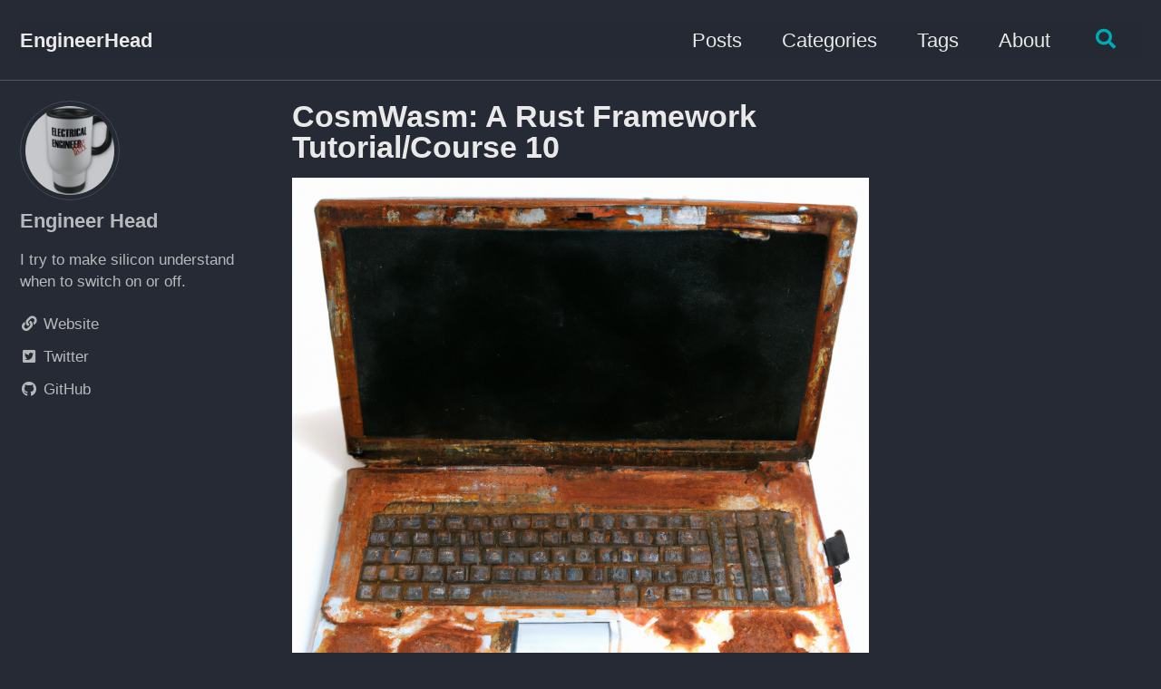

--- FILE ---
content_type: text/html; charset=utf-8
request_url: https://engineerhead.github.io/2023/09/21/cosmwasm-rust-framework-tutorial-course-10.html
body_size: 5042
content:
<!doctype html>
<!--
  Minimal Mistakes Jekyll Theme 4.24.0 by Michael Rose
  Copyright 2013-2020 Michael Rose - mademistakes.com | @mmistakes
  Free for personal and commercial use under the MIT license
  https://github.com/mmistakes/minimal-mistakes/blob/master/LICENSE
-->
<html lang="en" class="no-js">
  <head>
    <meta charset="utf-8">

<!-- begin _includes/seo.html --><title>CosmWasm: A Rust Framework Tutorial/Course 10 - EngineerHead</title>
<meta name="description" content="In previous chapter, we learnt how increment the counter value by 1. Before learning to reset the counter, let’s take a look at how to only read the underlying storage on the blockchain.">


  <meta name="author" content="Engineer Head">
  
  <meta property="article:author" content="Engineer Head">
  


<meta property="og:type" content="article">
<meta property="og:locale" content="en_US">
<meta property="og:site_name" content="EngineerHead">
<meta property="og:title" content="CosmWasm: A Rust Framework Tutorial/Course 10">
<meta property="og:url" content="https://engineerhead.github.io/2023/09/21/cosmwasm-rust-framework-tutorial-course-10.html">


  <meta property="og:description" content="In previous chapter, we learnt how increment the counter value by 1. Before learning to reset the counter, let’s take a look at how to only read the underlying storage on the blockchain.">







  <meta property="article:published_time" content="2023-09-21T00:00:00+00:00">






<link rel="canonical" href="https://engineerhead.github.io/2023/09/21/cosmwasm-rust-framework-tutorial-course-10.html">




<script type="application/ld+json">
  {
    "@context": "https://schema.org",
    
      "@type": "Person",
      "name": null,
      "url": "https://engineerhead.github.io/"
    
  }
</script>







<!-- end _includes/seo.html -->



  <link href="/feed.xml" type="application/atom+xml" rel="alternate" title="EngineerHead Feed">


<!-- https://t.co/dKP3o1e -->
<meta name="viewport" content="width=device-width, initial-scale=1.0">

<script>
  document.documentElement.className = document.documentElement.className.replace(/\bno-js\b/g, '') + ' js ';
</script>

<!-- For all browsers -->
<link rel="stylesheet" href="/assets/css/main.css">
<link rel="preload" href="https://cdn.jsdelivr.net/npm/@fortawesome/fontawesome-free@5/css/all.min.css" as="style" onload="this.onload=null;this.rel='stylesheet'">
<noscript><link rel="stylesheet" href="https://cdn.jsdelivr.net/npm/@fortawesome/fontawesome-free@5/css/all.min.css"></noscript>



    <!-- start custom head snippets -->

<!-- insert favicons. use https://realfavicongenerator.net/ -->

<!-- end custom head snippets -->

  </head>

  <body class="layout--single">
    <nav class="skip-links">
  <ul>
    <li><a href="#site-nav" class="screen-reader-shortcut">Skip to primary navigation</a></li>
    <li><a href="#main" class="screen-reader-shortcut">Skip to content</a></li>
    <li><a href="#footer" class="screen-reader-shortcut">Skip to footer</a></li>
  </ul>
</nav>

    

<div class="masthead">
  <div class="masthead__inner-wrap">
    <div class="masthead__menu">
      <nav id="site-nav" class="greedy-nav">
        
        <a class="site-title" href="/">
          EngineerHead
          
        </a>
        <ul class="visible-links"><li class="masthead__menu-item">
              <a href="/posts/">Posts</a>
            </li><li class="masthead__menu-item">
              <a href="/categories/">Categories</a>
            </li><li class="masthead__menu-item">
              <a href="/tags/">Tags</a>
            </li><li class="masthead__menu-item">
              <a href="/about/">About</a>
            </li></ul>
        
        <button class="search__toggle" type="button">
          <span class="visually-hidden">Toggle search</span>
          <i class="fas fa-search"></i>
        </button>
        
        <button class="greedy-nav__toggle hidden" type="button">
          <span class="visually-hidden">Toggle menu</span>
          <div class="navicon"></div>
        </button>
        <ul class="hidden-links hidden"></ul>
      </nav>
    </div>
  </div>
</div>


    <div class="initial-content">
      





<div id="main" role="main">
  
  <div class="sidebar sticky">
  


<div itemscope itemtype="https://schema.org/Person" class="h-card">

  
    <div class="author__avatar">
      <a href="https://engineerhead.github.io/">
        <img src="/assets/images/bio.jpeg" alt="Engineer Head" itemprop="image" class="u-photo">
      </a>
    </div>
  

  <div class="author__content">
    <h3 class="author__name p-name" itemprop="name">
      <a class="u-url" rel="me" href="https://engineerhead.github.io/" itemprop="url">Engineer Head</a>
    </h3>
    
      <div class="author__bio p-note" itemprop="description">
        <p>I try to make silicon understand when to switch on or off.</p>

      </div>
    
  </div>

  <div class="author__urls-wrapper">
    <button class="btn btn--inverse">Follow</button>
    <ul class="author__urls social-icons">
      

      
        
          
            <li><a href="https://engineerhead.github.io" rel="nofollow noopener noreferrer me" itemprop="sameAs"><i class="fas fa-fw fa-link" aria-hidden="true"></i><span class="label">Website</span></a></li>
          
        
          
            <li><a href="https://twitter.com/engineered_head" rel="nofollow noopener noreferrer me" itemprop="sameAs"><i class="fab fa-fw fa-twitter-square" aria-hidden="true"></i><span class="label">Twitter</span></a></li>
          
        
          
            <li><a href="https://github.com/engineerhead" rel="nofollow noopener noreferrer me" itemprop="sameAs"><i class="fab fa-fw fa-github" aria-hidden="true"></i><span class="label">GitHub</span></a></li>
          
        
      

      

      

      

      

      

      

      

      

      

      

      

      

      

      

      

      

      

      

      

      

      

      

      

      

      <!--
  <li>
    <a href="http://link-to-whatever-social-network.com/user/" itemprop="sameAs" rel="nofollow noopener noreferrer me">
      <i class="fas fa-fw" aria-hidden="true"></i> Custom Social Profile Link
    </a>
  </li>
-->
    </ul>
  </div>
</div>

  
  </div>



  <article class="page h-entry" itemscope itemtype="https://schema.org/CreativeWork">
    <meta itemprop="headline" content="CosmWasm: A Rust Framework Tutorial/Course 10">
    <meta itemprop="description" content="In previous chapter, we learnt how increment the counter value by 1. Before learning to reset the counter, let’s take a look at how to only read the underlying storage on the blockchain.">
    <meta itemprop="datePublished" content="2023-09-21T00:00:00+00:00">
    

    <div class="page__inner-wrap">
      
        <header>
          <h1 id="page-title" class="page__title p-name" itemprop="headline">
            <a href="https://engineerhead.github.io/2023/09/21/cosmwasm-rust-framework-tutorial-course-10.html" class="u-url" itemprop="url">CosmWasm: A Rust Framework Tutorial/Course 10
</a>
          </h1>
          


        </header>
      

      <section class="page__content e-content" itemprop="text">
        
        <p><img src="/assets/images/rusty-laptop.png" alt="" />
In <a href="https://engineerhead.github.io/2023/09/20/cosmwasm-rust-framework-tutorial-course-09.html">previous chapter</a>, we learnt how increment the counter value by 1. Before learning to reset the counter, let’s take a look at how to only read the underlying storage on the blockchain.</p>

<div class="language-plaintext highlighter-rouge"><div class="highlight"><pre class="highlight"><code>#[cfg_attr(not(feature = "library"), entry_point)]
pub fn query(deps: Deps, _env: Env, msg: QueryMsg) -&gt; StdResult&lt;Binary&gt; {
    match msg {
        QueryMsg::GetCount {} =&gt; to_binary(&amp;query::count(deps)?),
    }
}
</code></pre></div></div>

<p>The above code defines the 3rd entry point for the CosmWasm contract. It looks quite similar to the earlier entry point which was <code class="language-plaintext highlighter-rouge">execute</code>. The main difference is that return type has changed and we return the response in a binary. <code class="language-plaintext highlighter-rouge">Binary</code> is often used when working with low-level data. The possible values of the incoming message are defined in <code class="language-plaintext highlighter-rouge">msg.rs</code></p>

<div class="language-plaintext highlighter-rouge"><div class="highlight"><pre class="highlight"><code>#[cw_serde]
#[derive(QueryResponses)]
pub enum QueryMsg {
    // GetCount returns the current count as a json-encoded number
    #[returns(GetCountResponse)]
    GetCount {},
}

// We define a custom struct for each query response
#[cw_serde]
pub struct GetCountResponse {
    pub count: i32,
}
</code></pre></div></div>

<p>A simple variant of enum <code class="language-plaintext highlighter-rouge">QueryMsg</code> is defined which is going to return response of type <code class="language-plaintext highlighter-rouge">GetCountResponse</code>. <code class="language-plaintext highlighter-rouge">GetCountResponse</code> has only one field i.e <code class="language-plaintext highlighter-rouge">count</code> of type <code class="language-plaintext highlighter-rouge">integer</code></p>

<div class="language-plaintext highlighter-rouge"><div class="highlight"><pre class="highlight"><code>pub mod query {
    use super::*;

    pub fn count(deps: Deps) -&gt; StdResult&lt;GetCountResponse&gt; {
        let state = STATE.load(deps.storage)?;
        Ok(GetCountResponse { count: state.count })
    }
}
</code></pre></div></div>

<p>The function <code class="language-plaintext highlighter-rouge">count</code> responsible for dealing with <code class="language-plaintext highlighter-rouge">GetCount</code> message simply loads the value of <code class="language-plaintext highlighter-rouge">STATE</code> and returns the value wrapped in <code class="language-plaintext highlighter-rouge">Ok</code>. Last but not least let’s take a look at the test to check whether correct value of <code class="language-plaintext highlighter-rouge">count</code> is not only being stored but returned as well.</p>

<div class="language-plaintext highlighter-rouge"><div class="highlight"><pre class="highlight"><code>   #[test]
    fn increment() {
        let mut deps = mock_dependencies();

        let msg = InstantiateMsg { count: 17 };
        let info = mock_info("creator", &amp;coins(2, "token"));
        let _res = instantiate(deps.as_mut(), mock_env(), info, msg).unwrap();

        // beneficiary can release it
        let info = mock_info("anyone", &amp;coins(2, "token"));
        let msg = ExecuteMsg::Increment {};
        let res = execute(deps.as_mut(), mock_env(), info, msg).unwrap();

        // should increase counter by 1
        let res = query(deps.as_ref(), mock_env(), QueryMsg::GetCount {}).unwrap();
        let value: GetCountResponse = from_binary(&amp;res).unwrap();
        assert_eq!(18, value.count);
    }
</code></pre></div></div>

<p>Following lines have been added to our previous written test.</p>

<div class="language-plaintext highlighter-rouge"><div class="highlight"><pre class="highlight"><code>	    // should increase counter by 1
        let res = query(deps.as_ref(), mock_env(), QueryMsg::GetCount {}).unwrap();
        let value: GetCountResponse = from_binary(&amp;res).unwrap();
        assert_eq!(18, value.count);
</code></pre></div></div>

<p>These lines simply send the <code class="language-plaintext highlighter-rouge">GetCount</code> variant of <code class="language-plaintext highlighter-rouge">QueryMsg</code> and then convert it from binary to compare it with desired value.</p>

        
      </section>

      <footer class="page__meta">
        
        


        

  <p class="page__date"><strong><i class="fas fa-fw fa-calendar-alt" aria-hidden="true"></i> Updated:</strong> <time class="dt-published" datetime="2023-09-21T00:00:00+00:00">September 21, 2023</time></p>

      </footer>

      <section class="page__share">
  

  <a href="https://twitter.com/intent/tweet?text=CosmWasm%3A+A+Rust+Framework+Tutorial%2FCourse+10%20https%3A%2F%2Fengineerhead.github.io%2F2023%2F09%2F21%2Fcosmwasm-rust-framework-tutorial-course-10.html" class="btn btn--twitter" onclick="window.open(this.href, 'window', 'left=20,top=20,width=500,height=500,toolbar=1,resizable=0'); return false;" title="Share on Twitter"><i class="fab fa-fw fa-twitter" aria-hidden="true"></i><span> Twitter</span></a>

  <a href="https://www.facebook.com/sharer/sharer.php?u=https%3A%2F%2Fengineerhead.github.io%2F2023%2F09%2F21%2Fcosmwasm-rust-framework-tutorial-course-10.html" class="btn btn--facebook" onclick="window.open(this.href, 'window', 'left=20,top=20,width=500,height=500,toolbar=1,resizable=0'); return false;" title="Share on Facebook"><i class="fab fa-fw fa-facebook" aria-hidden="true"></i><span> Facebook</span></a>

  <a href="https://www.linkedin.com/shareArticle?mini=true&url=https%3A%2F%2Fengineerhead.github.io%2F2023%2F09%2F21%2Fcosmwasm-rust-framework-tutorial-course-10.html" class="btn btn--linkedin" onclick="window.open(this.href, 'window', 'left=20,top=20,width=500,height=500,toolbar=1,resizable=0'); return false;" title="Share on LinkedIn"><i class="fab fa-fw fa-linkedin" aria-hidden="true"></i><span> LinkedIn</span></a>
</section>


      
  <nav class="pagination">
    
      <a href="/2023/09/20/cosmwasm-rust-framework-tutorial-course-09.html" class="pagination--pager" title="CosmWasm: A Rust Framework Tutorial/Course 09
">Previous</a>
    
    
      <a href="#" class="pagination--pager disabled">Next</a>
    
  </nav>

    </div>

    
      <div class="page__comments">
  
  
      <h4 class="page__comments-title">Comments</h4>
      <section id="disqus_thread"></section>
    
</div>

    
  </article>

  
  
    <div class="page__related">
      <h2 class="page__related-title">You May Also Enjoy</h2>
      <div class="grid__wrapper">
        
          



<div class="grid__item">
  <article class="archive__item" itemscope itemtype="https://schema.org/CreativeWork">
    
    <h2 class="archive__item-title no_toc" itemprop="headline">
      
        <a href="/2023/09/20/cosmwasm-rust-framework-tutorial-course-09.html" rel="permalink">CosmWasm: A Rust Framework Tutorial/Course 09
</a>
      
    </h2>
    


    <p class="archive__item-excerpt" itemprop="description">
In previous chapter, we discussed how to initialise our smart contract by setting an owner and also by setting starting point for counter.

</p>
  </article>
</div>

        
          



<div class="grid__item">
  <article class="archive__item" itemscope itemtype="https://schema.org/CreativeWork">
    
    <h2 class="archive__item-title no_toc" itemprop="headline">
      
        <a href="/2023/09/19/cosmwasm-rust-framework-tutorial-course-08.html" rel="permalink">CosmWasm: A Rust Framework Tutorial/Course 08
</a>
      
    </h2>
    


    <p class="archive__item-excerpt" itemprop="description">
 Previously, we learnt how to set an admin for a CosmWasm contract. Let’s implement a simple counter contract where only admin will be able to reset it. Thi...</p>
  </article>
</div>

        
          



<div class="grid__item">
  <article class="archive__item" itemscope itemtype="https://schema.org/CreativeWork">
    
    <h2 class="archive__item-title no_toc" itemprop="headline">
      
        <a href="/2023/09/18/cosmwasm-rust-framework-tutorial-course-07.html" rel="permalink">CosmWasm: A Rust Framework Tutorial/Course 07
</a>
      
    </h2>
    


    <p class="archive__item-excerpt" itemprop="description">
Previously, a simple contract’s functionality and tests were written to get introduced with CosmWasm.  Before diving into somewhat complex operations, let’s...</p>
  </article>
</div>

        
          



<div class="grid__item">
  <article class="archive__item" itemscope itemtype="https://schema.org/CreativeWork">
    
    <h2 class="archive__item-title no_toc" itemprop="headline">
      
        <a href="/2023/09/12/cosmwasm-rust-framework-tutorial-course-06.html" rel="permalink">CosmWasm: A Rust Framework Tutorial/Course 06
</a>
      
    </h2>
    


    <p class="archive__item-excerpt" itemprop="description">
In previous chapters 04 and 05, we wrote a basic “Hello, World” contract in CosmWasm. Let’s examine its working by writing a  basic test. In the template  s...</p>
  </article>
</div>

        
      </div>
    </div>
  
  
</div>

    </div>

    
      <div class="search-content">
        <div class="search-content__inner-wrap"><form class="search-content__form" onkeydown="return event.key != 'Enter';" role="search">
    <label class="sr-only" for="search">
      Enter your search term...
    </label>
    <input type="search" id="search" class="search-input" tabindex="-1" placeholder="Enter your search term..." />
  </form>
  <div id="results" class="results"></div></div>

      </div>
    

    <div id="footer" class="page__footer">
      <footer>
        <!-- start custom footer snippets -->

<!-- end custom footer snippets -->
        <div class="page__footer-follow">
  <ul class="social-icons">
    

    
      
        
          <li><a href="https://twitter.com/engineered_head" rel="nofollow noopener noreferrer"><i class="fab fa-fw fa-twitter-square" aria-hidden="true"></i> Twitter</a></li>
        
      
        
          <li><a href="https://github.com/engineerhead" rel="nofollow noopener noreferrer"><i class="fab fa-fw fa-github" aria-hidden="true"></i> GitHub</a></li>
        
      
    

    
      <li><a href="/feed.xml"><i class="fas fa-fw fa-rss-square" aria-hidden="true"></i> Feed</a></li>
    
  </ul>
</div>

<div class="page__footer-copyright">&copy; 2023 EngineerHead. Powered by <a href="https://jekyllrb.com" rel="nofollow">Jekyll</a> &amp; <a href="https://mademistakes.com/work/minimal-mistakes-jekyll-theme/" rel="nofollow">Minimal Mistakes</a>.</div>

      </footer>
    </div>

    
  <script src="/assets/js/main.min.js"></script>




<script src="/assets/js/lunr/lunr.min.js"></script>
<script src="/assets/js/lunr/lunr-store.js"></script>
<script src="/assets/js/lunr/lunr-en.js"></script>




  <!-- Global site tag (gtag.js) - Google Analytics -->
<script async src="https://www.googletagmanager.com/gtag/js?id=G-JN7EGWW6WQ"></script>
<script>
  window.dataLayer = window.dataLayer || [];
  function gtag(){dataLayer.push(arguments);}
  gtag('js', new Date());

  gtag('config', 'G-JN7EGWW6WQ', { 'anonymize_ip': false});
</script>






    
  <script>
    var disqus_config = function () {
      this.page.url = "https://engineerhead.github.io/2023/09/21/cosmwasm-rust-framework-tutorial-course-10.html";  /* Replace PAGE_URL with your page's canonical URL variable */
      this.page.identifier = "/2023/09/21/cosmwasm-rust-framework-tutorial-course-10"; /* Replace PAGE_IDENTIFIER with your page's unique identifier variable */
    };
    (function() { /* DON'T EDIT BELOW THIS LINE */
      var d = document, s = d.createElement('script');
      s.src = 'https://engineerheads-blog.disqus.com/embed.js';
      s.setAttribute('data-timestamp', +new Date());
      (d.head || d.body).appendChild(s);
    })();
  </script>
<noscript>Please enable JavaScript to view the <a href="https://disqus.com/?ref_noscript">comments powered by Disqus.</a></noscript>


  





  </body>
</html>


--- FILE ---
content_type: application/javascript; charset=utf-8
request_url: https://engineerhead.github.io/assets/js/lunr/lunr-store.js
body_size: 1458
content:
var store = [{
        "title": "CosmWasm: A Rust Framework Tutorial/Course 01",
        "excerpt":"The blockchain space has progressed tremendously over the years. One of the most significant developments has been the ability to build decentralised applications upon a blockchain. Ethereum was pioneer regarding dApps but other blockchain platforms have provided smart contract abilities in their own manner. Cosmos ecosystem has stood out by...","categories": [],
        "tags": [],
        "url": "/2023/09/02/cosmwasm-rust-framework-tutorial-course-01.html",
        "teaser": null
      },{
        "title": "CosmWasm: A Rust Framework Tutorial/Course 02",
        "excerpt":"Introduction to CosmWasm and Web Assembly was made in previous post . Let’s introduce you to Rust programming language. A brief introduction to salient features of Rust will be made. Then instructions to setup Rust on your device are discussed. Rust is a general purpose programming language which supports multiple...","categories": [],
        "tags": [],
        "url": "/2023/09/03/cosmwasm-rust-framework-tutorial-course-02.html",
        "teaser": null
      },{
        "title": "CosmWasm: A Rust Framework Tutorial/Course 03",
        "excerpt":"After installing and setting up Rust in the previous chapter, it is time to dive into basics. Cargo can create a new Rust app for us with initial plumbing done already. $ cargo new hello-world Created binary (application) `hello-world` package $cd hello-world $ tree ├── Cargo.toml └── src └── main.rs...","categories": [],
        "tags": [],
        "url": "/2023/09/04/cosmwasm-rust-framework-tutorial-course-03.html",
        "teaser": null
      },{
        "title": "CosmWasm: A Rust Framework Tutorial/Course 04",
        "excerpt":"In the previous chapter, we touched Rust’s basics with a traditional “Hello World” program. Let’s write a basic “Hello World” smart contract in CosmWasm. Before writing the smart contract, we have to setup our device. Run the following in terminal to install Wasm rust compiler backend. This will enable us...","categories": [],
        "tags": [],
        "url": "/2023/09/05/cosmwasm-rust-framework-tutorial-course-04.html",
        "teaser": null
      },{
        "title": "CosmWasm: A Rust Framework Tutorial/Course 05",
        "excerpt":"As we continue building our “Hello World” contract in CosmWasm, we will discuss the following imports as their usage come up. use cosmwasm_std::{Binary, Deps, DepsMut, Env, MessageInfo, Response, StdResult}; // use cw2::set_contract_version; use crate::error::ContractError; use crate::msg::{ExecuteMsg, InstantiateMsg, QueryMsg}; The next code portion to be examined is #[cfg_attr(not(feature = \"library\"), entry_point)]...","categories": [],
        "tags": [],
        "url": "/2023/09/11/cosmwasm-rust-framework-tutorial-course-05.html",
        "teaser": null
      },{
        "title": "CosmWasm: A Rust Framework Tutorial/Course 06",
        "excerpt":"In previous chapters 04 and 05, we wrote a basic “Hello, World” contract in CosmWasm. Let’s examine its working by writing a basic test. In the template scaffolded, following section of code exists at bottom of contract.rs #[cfg(test)] mod tests {} #[cfg(test)] attribute means that code in module tests would...","categories": [],
        "tags": [],
        "url": "/2023/09/12/cosmwasm-rust-framework-tutorial-course-06.html",
        "teaser": null
      },{
        "title": "CosmWasm: A Rust Framework Tutorial/Course 07",
        "excerpt":"Previously, a simple contract’s functionality and tests were written to get introduced with CosmWasm. Before diving into somewhat complex operations, let’s see how to handle contract instantiation for purposes like setting an admin for the contract. Setting an admin would enable us to upgrade the contract and safeguard access to...","categories": [],
        "tags": [],
        "url": "/2023/09/18/cosmwasm-rust-framework-tutorial-course-07.html",
        "teaser": null
      },{
        "title": "CosmWasm: A Rust Framework Tutorial/Course 08",
        "excerpt":"Previously, we learnt how to set an admin for a CosmWasm contract. Let’s implement a simple counter contract where only admin will be able to reset it. This is going to be our first contract where we are going to deal with messages that define contract’s working and also deal...","categories": [],
        "tags": [],
        "url": "/2023/09/19/cosmwasm-rust-framework-tutorial-course-08.html",
        "teaser": null
      },{
        "title": "CosmWasm: A Rust Framework Tutorial/Course 09",
        "excerpt":"In previous chapter, we discussed how to initialise our smart contract by setting an owner and also by setting starting point for counter. #[cfg_attr(not(feature = \"library\"), entry_point)] pub fn execute( deps: DepsMut, _env: Env, info: MessageInfo, msg: ExecuteMsg, ) -&gt; Result&lt;Response, ContractError&gt; { match msg { ExecuteMsg::Increment {} =&gt; execute::increment(deps),...","categories": [],
        "tags": [],
        "url": "/2023/09/20/cosmwasm-rust-framework-tutorial-course-09.html",
        "teaser": null
      },{
        "title": "CosmWasm: A Rust Framework Tutorial/Course 10",
        "excerpt":"In previous chapter, we learnt how increment the counter value by 1. Before learning to reset the counter, let’s take a look at how to only read the underlying storage on the blockchain. #[cfg_attr(not(feature = \"library\"), entry_point)] pub fn query(deps: Deps, _env: Env, msg: QueryMsg) -&gt; StdResult&lt;Binary&gt; { match msg...","categories": [],
        "tags": [],
        "url": "/2023/09/21/cosmwasm-rust-framework-tutorial-course-10.html",
        "teaser": null
      }]
